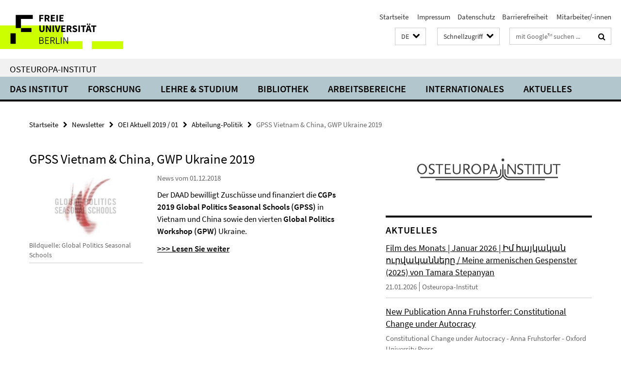

--- FILE ---
content_type: text/html; charset=utf-8
request_url: https://www.oei.fu-berlin.de/schnellzugriff/index.html?comp=direct_access&irq=1
body_size: 1280
content:
<!-- BEGIN Fragment default/26011920/direct-access-panel/25213066/1679410823/?213139:86400 -->
<div class="row"><div class="col-m-6 col-l-3"><div class="services-quick-access-caption">Das Institut</div><a href="https://www.oei.fu-berlin.de/institut/gremien/index.html" title="Leitung und Gremien">Leitung und Gremien</a><a href="https://www.oei.fu-berlin.de/institut/MitarbeiterInnen/index.html" title="Mitarbeiter:innen">Mitarbeiter:innen</a><a href="https://www.oei.fu-berlin.de/institut/Emeriti/index.html" title="Emeriti/Emeritae">Emeriti/Emeritae</a><a href="https://www.oei.fu-berlin.de/institut/frauenbeauftragte/index.html" title="Frauenbeauftragte">Frauenbeauftragte</a><a href="https://www.oei.fu-berlin.de/institut/fsi/index.html" title="Fachschaftsinitiative">Fachschaftsinitiative</a><a href="https://www.oei.fu-berlin.de/institut/Alumni-Verein/index.html" title="Alumni-Verein">Alumni-Verein</a><a href="https://www.oei.fu-berlin.de/institut/Geschichte-des-OEI/index.html" title="Geschichte">Geschichte</a><a href="https://www.oei.fu-berlin.de/institut/oei-newsletter.html" title="Newsletter">Newsletter</a><a href="https://www.oei.fu-berlin.de/institut/mediothek/index.html" title="Mediothek des Osteuropa-Instituts">Mediothek des Osteuropa-Instituts</a></div><div class="col-m-6 col-l-3"><div class="services-quick-access-caption">Forschung</div><a href="https://www.oei.fu-berlin.de/Forschung/Forschungskolloquien/index.html" title="Forschungskolloquien">Forschungskolloquien</a><a href="https://www.oei.fu-berlin.de/Forschung/Konferenzen/index.html" title="Konferenzen">Konferenzen</a></div><div class="clearfix visible-m"></div><div class="col-m-6 col-l-3"><div class="services-quick-access-caption">Lehre und Studium</div><a href="https://www.oei.fu-berlin.de/studiumlehre/M_A_-Osteuropastudien/index.html" title="M.A. Osteuropastudien">M.A. Osteuropastudien</a><a href="https://www.oei.fu-berlin.de/studiumlehre/praktikum-oei-praktikumsboerse/index.html" title="Praktikumsbörse">Praktikumsbörse</a><a href="https://www.oei.fu-berlin.de/studiumlehre/Digitaler-Verhaltenskodex-des-OEI/index.html" title="Digitaler Verhaltenskodex">Digitaler Verhaltenskodex</a><a href="https://www.oei.fu-berlin.de/studiumlehre/Exkursionen-des-OEI/index.html" title="Exkursionen des OEI">Exkursionen des OEI</a></div><div class="col-m-6 col-l-3"><div class="services-quick-access-caption">Bibliothek</div><a href="https://www.polsoz.fu-berlin.de/bibliothek/mitarbeiter/index.html" title="Kontakt">Kontakt</a><a href="https://www.oei.fu-berlin.de/Bibliothek/Informationen-Osteuropa-Bestaende.html" title="Osteuropa-Bestände">Osteuropa-Bestände</a><a href="https://www.polsoz.fu-berlin.de/bibliothek/service/index.html" title="Von A-C">Von A-C</a><a href="https://www.polsoz.fu-berlin.de/bibliothek/service/kopieren_und_drucken.html" title="Kopieren, Scannen, Drucken">Kopieren, Scannen, Drucken</a><a href="https://www.polsoz.fu-berlin.de/bibliothek/service/gruppenarbeitsplaetze.html" title="Arbeitsplätze">Arbeitsplätze</a></div></div><div class="row"><div class="col-m-6 col-l-3"><div class="services-quick-access-caption">Arbeitsbereiche</div><a href="https://www.oei.fu-berlin.de/geschichte/index.html" title="Geschichte">Geschichte</a><a href="https://www.oei.fu-berlin.de/kultur/index.html" title="Kultur">Kultur</a><a href="https://www.oei.fu-berlin.de/politik/index.html" title="Politik">Politik</a><a href="https://www.oei.fu-berlin.de/soziologie/index.html" title="Soziologie">Soziologie</a><a href="https://www.oei.fu-berlin.de/wirtschaft/index.html" title="Volkswirtschaft">Volkswirtschaft</a></div><div class="col-m-6 col-l-3"><div class="services-quick-access-caption">Internationales</div><a href="https://www.oei.fu-berlin.de/internationales/erasmus1/index.html" title="Erasmus+">Erasmus+</a><a href="https://www.oei.fu-berlin.de/internationales/Direktaustausch/index.html" title="Direktaustausch">Direktaustausch</a><a href="https://www.oei.fu-berlin.de/internationales/stipendien/index.html" title="Stipendien">Stipendien</a><a href="https://www.oei.fu-berlin.de/internationales/auslands-bafoeg/index.html" title="Auslands-Bafög">Auslands-Bafög</a><a href="https://www.oei.fu-berlin.de/internationales/guest-researcher/index.html" title="Aufenthalt als Gastforscher:in am OEI">Aufenthalt als Gastforscher:in am OEI</a></div><div class="clearfix visible-m"></div></div><!-- END Fragment default/26011920/direct-access-panel/25213066/1679410823/?213139:86400 -->


--- FILE ---
content_type: text/html; charset=utf-8
request_url: https://www.oei.fu-berlin.de/index.html?comp=navbar&irq=1&pm=0
body_size: 3744
content:
<!-- BEGIN Fragment default/26011920/navbar-wrapper/25157313/1752157812/?102557:1800 -->
<!-- BEGIN Fragment default/26011920/navbar/ff512cf78ce0c92e4895a2a284683c98e7a9c1cd/?095558:86400 -->
<nav class="main-nav-container no-print nocontent" style="display: none;"><div class="container main-nav-container-inner"><div class="main-nav-scroll-buttons" style="display:none"><div id="main-nav-btn-scroll-left" role="button"><div class="fa fa-angle-left"></div></div><div id="main-nav-btn-scroll-right" role="button"><div class="fa fa-angle-right"></div></div></div><div class="main-nav-toggle"><span class="main-nav-toggle-text">Menü</span><span class="main-nav-toggle-icon"><span class="line"></span><span class="line"></span><span class="line"></span></span></div><ul class="main-nav level-1" id="fub-main-nav"><li class="main-nav-item level-1 has-children" data-index="0" data-menu-item-path="/institut" data-menu-shortened="0" id="main-nav-item-institut"><a class="main-nav-item-link level-1" href="/institut/index.html">Das Institut</a><div class="icon-has-children"><div class="fa fa-angle-right"></div><div class="fa fa-angle-down"></div><div class="fa fa-angle-up"></div></div><div class="container main-nav-parent level-2" style="display:none"><a class="main-nav-item-link level-1" href="/institut/index.html"><span>Zur Übersichtsseite Das Institut</span></a></div><ul class="main-nav level-2"><li class="main-nav-item level-2 " data-menu-item-path="/institut/gremien"><a class="main-nav-item-link level-2" href="/institut/gremien/index.html">Leitung und Gremien</a></li><li class="main-nav-item level-2 " data-menu-item-path="/institut/MitarbeiterInnen"><a class="main-nav-item-link level-2" href="/institut/MitarbeiterInnen/index.html">Mitarbeiter:innen</a></li><li class="main-nav-item level-2 " data-menu-item-path="/institut/Emeriti"><a class="main-nav-item-link level-2" href="/institut/Emeriti/index.html">Emeriti/Emeritae</a></li><li class="main-nav-item level-2 " data-menu-item-path="/institut/frauenbeauftragte"><a class="main-nav-item-link level-2" href="/institut/frauenbeauftragte/index.html">Frauenbeauftragte</a></li><li class="main-nav-item level-2 " data-menu-item-path="/institut/fsi"><a class="main-nav-item-link level-2" href="/institut/fsi/index.html">Fachschaftsinitiative</a></li><li class="main-nav-item level-2 " data-menu-item-path="/institut/Alumni-Verein"><a class="main-nav-item-link level-2" href="/institut/Alumni-Verein/index.html">Alumni-Verein</a></li><li class="main-nav-item level-2 " data-menu-item-path="/institut/Geschichte-des-OEI"><a class="main-nav-item-link level-2" href="/institut/Geschichte-des-OEI/index.html">Geschichte</a></li><li class="main-nav-item level-2 " data-menu-item-path="/institut/oei-newsletter"><a class="main-nav-item-link level-2" href="/institut/oei-newsletter.html">Newsletter</a></li><li class="main-nav-item level-2 " data-menu-item-path="/institut/Arbeitsschutz"><a class="main-nav-item-link level-2" href="/institut/Arbeitsschutz/index.html">Arbeitsschutz</a></li><li class="main-nav-item level-2 " data-menu-item-path="/institut/Code-of-Conduct-der-FU-Berlin"><a class="main-nav-item-link level-2" href="/institut/Code-of-Conduct-der-FU-Berlin/index.html">Code of Conduct der Freien Universität Berlin</a></li><li class="main-nav-item level-2 has-children" data-menu-item-path="/institut/mediothek"><a class="main-nav-item-link level-2" href="/institut/mediothek/index.html">Mediothek des Osteuropa-Instituts</a><div class="icon-has-children"><div class="fa fa-angle-right"></div><div class="fa fa-angle-down"></div><div class="fa fa-angle-up"></div></div><ul class="main-nav level-3"><li class="main-nav-item level-3 " data-menu-item-path="/institut/mediothek/streams-filme"><a class="main-nav-item-link level-3" href="/institut/mediothek/streams-filme/index.html">Stream</a></li><li class="main-nav-item level-3 " data-menu-item-path="/institut/mediothek/film-des-monats"><a class="main-nav-item-link level-3" href="/institut/mediothek/film-des-monats/index.html">Film des Monats</a></li><li class="main-nav-item level-3 has-children" data-menu-item-path="/institut/mediothek/Medienprojekte"><a class="main-nav-item-link level-3" href="/institut/mediothek/Medienprojekte/index.html">Medienprojekte</a><div class="icon-has-children"><div class="fa fa-angle-right"></div><div class="fa fa-angle-down"></div><div class="fa fa-angle-up"></div></div><ul class="main-nav level-4"><li class="main-nav-item level-4 " data-menu-item-path="/institut/mediothek/Medienprojekte/Fakt-und-Affekt"><a class="main-nav-item-link level-4" href="/institut/mediothek/Medienprojekte/Fakt-und-Affekt/index.html">Fakt und Affekt</a></li><li class="main-nav-item level-4 " data-menu-item-path="/institut/mediothek/Medienprojekte/Medienprojekt_-EcoEast"><a class="main-nav-item-link level-4" href="/institut/mediothek/Medienprojekte/Medienprojekt_-EcoEast/index.html">Filmreihe &quot;EcoEast&quot; auf dem Filmfestival Cottbus 2022</a></li><li class="main-nav-item level-4 " data-menu-item-path="/institut/mediothek/Medienprojekte/UFFB-Kooperation"><a class="main-nav-item-link level-4" href="/institut/mediothek/Medienprojekte/UFFB-Kooperation/index.html">Georgische Filmreihe auf dem UFFB</a></li><li class="main-nav-item level-4 " data-menu-item-path="/institut/mediothek/Medienprojekte/Novinki"><a class="main-nav-item-link level-4" href="/institut/mediothek/Medienprojekte/Novinki/index.html">Novinki: Onlineplattform zur aktuellen Szene in den ost- und mitteluropäischen Literaturen, Film, Theater und Bildenden Künsten</a></li><li class="main-nav-item level-4 " data-menu-item-path="/institut/mediothek/Medienprojekte/Read-Ost"><a class="main-nav-item-link level-4" href="/institut/mediothek/Medienprojekte/Read-Ost/index.html">Read Ost: Offene Plattform zum literatur- und filmkritischen Schreiben</a></li><li class="main-nav-item level-4 " data-menu-item-path="/institut/mediothek/Medienprojekte/Zeugnisse-des-Krieges"><a class="main-nav-item-link level-4" href="/institut/mediothek/Medienprojekte/Zeugnisse-des-Krieges/index.html">Zeugnisse des Krieges</a></li></ul></li><li class="main-nav-item level-3 has-children" data-menu-item-path="/institut/mediothek/Jubilaeum-70"><a class="main-nav-item-link level-3" href="/institut/mediothek/Jubilaeum-70/index.html">70 Jahre OEI</a><div class="icon-has-children"><div class="fa fa-angle-right"></div><div class="fa fa-angle-down"></div><div class="fa fa-angle-up"></div></div><ul class="main-nav level-4"><li class="main-nav-item level-4 " data-menu-item-path="/institut/mediothek/Jubilaeum-70/Chronik-3-Artikel"><a class="main-nav-item-link level-4" href="/institut/mediothek/Jubilaeum-70/Chronik-3-Artikel/index.html">70 Jahre OEI. Eine Chronik in Bildern</a></li><li class="main-nav-item level-4 " data-menu-item-path="/institut/mediothek/Jubilaeum-70/Veranstaltungskalender-1"><a class="main-nav-item-link level-4" href="/institut/mediothek/Jubilaeum-70/Veranstaltungskalender-1/index.html">Veranstaltungskalender</a></li></ul></li><li class="main-nav-item level-3 has-children" data-menu-item-path="/institut/mediothek/Vorlesungen"><a class="main-nav-item-link level-3" href="/institut/mediothek/Vorlesungen/index.html">Vorlesungen</a><div class="icon-has-children"><div class="fa fa-angle-right"></div><div class="fa fa-angle-down"></div><div class="fa fa-angle-up"></div></div><ul class="main-nav level-4"><li class="main-nav-item level-4 " data-menu-item-path="/institut/mediothek/Vorlesungen/Grundlagenvorlesung-WS-23_24"><a class="main-nav-item-link level-4" href="/institut/mediothek/Vorlesungen/Grundlagenvorlesung-WS-23_24/index.html">Grundlagenvorlesung WS 23/24 &quot;Energy Empires. Verflechtungen, Ressourcen und Konflikte in Osteuropa&quot;</a></li><li class="main-nav-item level-4 " data-menu-item-path="/institut/mediothek/Vorlesungen/Grundlagenvorlesung-25_26"><a class="main-nav-item-link level-4" href="/institut/mediothek/Vorlesungen/Grundlagenvorlesung-25_26/index.html">Grundlagenvorlesung WS 25/26 - &quot;Mobility and Order: Models, Actors and Contestations in Eurasia&quot;</a></li><li class="main-nav-item level-4 " data-menu-item-path="/institut/mediothek/Vorlesungen/Grundlagenvorlesung-24_25"><a class="main-nav-item-link level-4" href="/institut/mediothek/Vorlesungen/Grundlagenvorlesung-24_25/index.html">Grundlagenvorlesung WS 24/25 - &quot;Osteuropa Postkolonial/Dekolonial?&quot;</a></li></ul></li><li class="main-nav-item level-3 has-children" data-menu-item-path="/institut/mediothek/Informationen"><a class="main-nav-item-link level-3" href="/institut/mediothek/Informationen/index.html">Informationen</a><div class="icon-has-children"><div class="fa fa-angle-right"></div><div class="fa fa-angle-down"></div><div class="fa fa-angle-up"></div></div><ul class="main-nav level-4"><li class="main-nav-item level-4 " data-menu-item-path="/institut/mediothek/Informationen/Kontakt"><a class="main-nav-item-link level-4" href="/institut/mediothek/Informationen/Kontakt/index.html">Kontakt</a></li><li class="main-nav-item level-4 " data-menu-item-path="/institut/mediothek/Informationen/Onlineplattformen"><a class="main-nav-item-link level-4" href="/institut/mediothek/Informationen/Onlineplattformen/index.html">Onlineplattformen</a></li></ul></li></ul></li></ul></li><li class="main-nav-item level-1 has-children" data-index="1" data-menu-item-path="/Forschung" data-menu-shortened="0" id="main-nav-item-Forschung"><a class="main-nav-item-link level-1" href="/Forschung/index.html">Forschung</a><div class="icon-has-children"><div class="fa fa-angle-right"></div><div class="fa fa-angle-down"></div><div class="fa fa-angle-up"></div></div><div class="container main-nav-parent level-2" style="display:none"><a class="main-nav-item-link level-1" href="/Forschung/index.html"><span>Zur Übersichtsseite Forschung</span></a></div><ul class="main-nav level-2"><li class="main-nav-item level-2 has-children" data-menu-item-path="/Forschung/loops"><a class="main-nav-item-link level-2" href="/Forschung/loops/index.html">Research Group LOOPS</a><div class="icon-has-children"><div class="fa fa-angle-right"></div><div class="fa fa-angle-down"></div><div class="fa fa-angle-up"></div></div><ul class="main-nav level-3"><li class="main-nav-item level-3 " data-menu-item-path="/Forschung/loops/Workshops_-Talks_-and-Conferences"><a class="main-nav-item-link level-3" href="/Forschung/loops/Workshops_-Talks_-and-Conferences/index.html">CONFERENCES AND WORKSHOPS</a></li><li class="main-nav-item level-3 " data-menu-item-path="/Forschung/loops/Team"><a class="main-nav-item-link level-3" href="/Forschung/loops/Team/index.html">MEET THE LOOPS TEAM</a></li><li class="main-nav-item level-3 " data-menu-item-path="/Forschung/loops/news"><a class="main-nav-item-link level-3" href="/Forschung/loops/news/index.html">NEWS</a></li><li class="main-nav-item level-3 " data-menu-item-path="/Forschung/loops/Publications"><a class="main-nav-item-link level-3" href="/Forschung/loops/Publications/index.html">PUBLICATIONS</a></li><li class="main-nav-item level-3 " data-menu-item-path="/Forschung/loops/Research"><a class="main-nav-item-link level-3" href="/Forschung/loops/Research/index.html">RESEARCH</a></li></ul></li><li class="main-nav-item level-2 " data-menu-item-path="/Forschung/Forschungsprojekte"><a class="main-nav-item-link level-2" href="/Forschung/Forschungsprojekte/index.html">Aktuelle Forschungsprojekte des Instituts</a></li><li class="main-nav-item level-2 " data-menu-item-path="/Forschung/KIU-CompetenceNetwork"><a class="main-nav-item-link level-2" href="/Forschung/KIU-CompetenceNetwork/index.html">Competence Network Interdisciplinary Ukrainian Studies</a></li><li class="main-nav-item level-2 " data-menu-item-path="/Forschung/Forschungskolloquien"><a class="main-nav-item-link level-2" href="/Forschung/Forschungskolloquien/index.html">Forschungskolloquien</a></li><li class="main-nav-item level-2 " data-menu-item-path="/Forschung/Konferenzen"><a class="main-nav-item-link level-2" href="/Forschung/Konferenzen/index.html">Konferenzen</a></li></ul></li><li class="main-nav-item level-1 has-children" data-index="2" data-menu-item-path="/studiumlehre" data-menu-shortened="0" id="main-nav-item-studiumlehre"><a class="main-nav-item-link level-1" href="/studiumlehre/index.html">Lehre &amp; Studium</a><div class="icon-has-children"><div class="fa fa-angle-right"></div><div class="fa fa-angle-down"></div><div class="fa fa-angle-up"></div></div><div class="container main-nav-parent level-2" style="display:none"><a class="main-nav-item-link level-1" href="/studiumlehre/index.html"><span>Zur Übersichtsseite Lehre &amp; Studium</span></a></div><ul class="main-nav level-2"><li class="main-nav-item level-2 has-children" data-menu-item-path="/studiumlehre/BA-Ost--und-Mitteleuropastudien"><a class="main-nav-item-link level-2" href="/studiumlehre/BA-Ost--und-Mitteleuropastudien/index.html">B.A. Ost- und Mitteleuropastudien</a><div class="icon-has-children"><div class="fa fa-angle-right"></div><div class="fa fa-angle-down"></div><div class="fa fa-angle-up"></div></div><ul class="main-nav level-3"><li class="main-nav-item level-3 has-children" data-menu-item-path="/studiumlehre/BA-Ost--und-Mitteleuropastudien/Informationen-fuer-Studieninteressierte"><a class="main-nav-item-link level-3" href="/studiumlehre/BA-Ost--und-Mitteleuropastudien/Informationen-fuer-Studieninteressierte/index.html">Informationen für Studieninteressierte</a><div class="icon-has-children"><div class="fa fa-angle-right"></div><div class="fa fa-angle-down"></div><div class="fa fa-angle-up"></div></div><ul class="main-nav level-4"><li class="main-nav-item level-4 " data-menu-item-path="/studiumlehre/BA-Ost--und-Mitteleuropastudien/Informationen-fuer-Studieninteressierte/Bewerbung"><a class="main-nav-item-link level-4" href="/studiumlehre/BA-Ost--und-Mitteleuropastudien/Informationen-fuer-Studieninteressierte/Bewerbung/index.html">Informationen für Studienbewerber:innen</a></li></ul></li></ul></li><li class="main-nav-item level-2 has-children" data-menu-item-path="/studiumlehre/M_A_-Osteuropastudien"><a class="main-nav-item-link level-2" href="/studiumlehre/M_A_-Osteuropastudien/index.html">M.A. Osteuropastudien</a><div class="icon-has-children"><div class="fa fa-angle-right"></div><div class="fa fa-angle-down"></div><div class="fa fa-angle-up"></div></div><ul class="main-nav level-3"><li class="main-nav-item level-3 has-children" data-menu-item-path="/studiumlehre/M_A_-Osteuropastudien/Informationen-fuer-Studierende"><a class="main-nav-item-link level-3" href="/studiumlehre/M_A_-Osteuropastudien/Informationen-fuer-Studierende/index.html">Informationen für Studierende</a><div class="icon-has-children"><div class="fa fa-angle-right"></div><div class="fa fa-angle-down"></div><div class="fa fa-angle-up"></div></div><ul class="main-nav level-4"><li class="main-nav-item level-4 " data-menu-item-path="/studiumlehre/M_A_-Osteuropastudien/Informationen-fuer-Studierende/Informationen_fuer_Erstsemester"><a class="main-nav-item-link level-4" href="/studiumlehre/M_A_-Osteuropastudien/Informationen-fuer-Studierende/Informationen_fuer_Erstsemester/index.html">Informationen für Erstsemester</a></li><li class="main-nav-item level-4 " data-menu-item-path="/studiumlehre/M_A_-Osteuropastudien/Informationen-fuer-Studierende/Studien_und_Pruefungsordnung"><a class="main-nav-item-link level-4" href="/studiumlehre/M_A_-Osteuropastudien/Informationen-fuer-Studierende/Studien_und_Pruefungsordnung/index.html">Studien- und Prüfungsordnung</a></li><li class="main-nav-item level-4 " data-menu-item-path="/studiumlehre/M_A_-Osteuropastudien/Informationen-fuer-Studierende/Vorlesungsverzeichnis"><a class="main-nav-item-link level-4" href="/studiumlehre/M_A_-Osteuropastudien/Informationen-fuer-Studierende/Vorlesungsverzeichnis/index.html">Vorlesungsverzeichnis</a></li><li class="main-nav-item level-4 " data-menu-item-path="/studiumlehre/M_A_-Osteuropastudien/Informationen-fuer-Studierende/Studienverlauf"><a class="main-nav-item-link level-4" href="/studiumlehre/M_A_-Osteuropastudien/Informationen-fuer-Studierende/Studienverlauf/index.html">Studienverlauf</a></li><li class="main-nav-item level-4 " data-menu-item-path="/studiumlehre/M_A_-Osteuropastudien/Informationen-fuer-Studierende/Beratung-und-Unterstuetzung"><a class="main-nav-item-link level-4" href="/studiumlehre/M_A_-Osteuropastudien/Informationen-fuer-Studierende/Beratung-und-Unterstuetzung/index.html">Beratung und Unterstützung</a></li><li class="main-nav-item level-4 " data-menu-item-path="/studiumlehre/M_A_-Osteuropastudien/Informationen-fuer-Studierende/Anerkennungen"><a class="main-nav-item-link level-4" href="/studiumlehre/M_A_-Osteuropastudien/Informationen-fuer-Studierende/Anerkennungen/index.html">Anerkennungen</a></li><li class="main-nav-item level-4 " data-menu-item-path="/studiumlehre/M_A_-Osteuropastudien/Informationen-fuer-Studierende/Spracherwerb"><a class="main-nav-item-link level-4" href="/studiumlehre/M_A_-Osteuropastudien/Informationen-fuer-Studierende/Spracherwerb/index.html">Spracherwerb</a></li><li class="main-nav-item level-4 " data-menu-item-path="/studiumlehre/M_A_-Osteuropastudien/Informationen-fuer-Studierende/Masterarbeit"><a class="main-nav-item-link level-4" href="/studiumlehre/M_A_-Osteuropastudien/Informationen-fuer-Studierende/Masterarbeit/index.html">Masterarbeit</a></li><li class="main-nav-item level-4 " data-menu-item-path="/studiumlehre/M_A_-Osteuropastudien/Informationen-fuer-Studierende/Ansprechpartner_innen"><a class="main-nav-item-link level-4" href="/studiumlehre/M_A_-Osteuropastudien/Informationen-fuer-Studierende/Ansprechpartner_innen/index.html">Ansprechpartner:innen</a></li><li class="main-nav-item level-4 " data-menu-item-path="/studiumlehre/M_A_-Osteuropastudien/Informationen-fuer-Studierende/Studienabschluss"><a class="main-nav-item-link level-4" href="/studiumlehre/M_A_-Osteuropastudien/Informationen-fuer-Studierende/Studienabschluss/index.html">Studienabschluss</a></li><li class="main-nav-item level-4 " data-menu-item-path="/studiumlehre/M_A_-Osteuropastudien/Informationen-fuer-Studierende/Promotion"><a class="main-nav-item-link level-4" href="/studiumlehre/M_A_-Osteuropastudien/Informationen-fuer-Studierende/Promotion/index.html">Promotion</a></li></ul></li><li class="main-nav-item level-3 has-children" data-menu-item-path="/studiumlehre/M_A_-Osteuropastudien/Informationen-fuer-Studieninteressierte"><a class="main-nav-item-link level-3" href="/studiumlehre/M_A_-Osteuropastudien/Informationen-fuer-Studieninteressierte/index.html">Informationen für Studieninteressierte</a><div class="icon-has-children"><div class="fa fa-angle-right"></div><div class="fa fa-angle-down"></div><div class="fa fa-angle-up"></div></div><ul class="main-nav level-4"><li class="main-nav-item level-4 " data-menu-item-path="/studiumlehre/M_A_-Osteuropastudien/Informationen-fuer-Studieninteressierte/Bewerbung"><a class="main-nav-item-link level-4" href="/studiumlehre/M_A_-Osteuropastudien/Informationen-fuer-Studieninteressierte/Bewerbung/index.html">Informationen für Studienbewerber:innen</a></li><li class="main-nav-item level-4 " data-menu-item-path="/studiumlehre/M_A_-Osteuropastudien/Informationen-fuer-Studieninteressierte/OSA---Studienfachwahl-Assistent"><a class="main-nav-item-link level-4" href="/studiumlehre/M_A_-Osteuropastudien/Informationen-fuer-Studieninteressierte/OSA---Studienfachwahl-Assistent/index.html">OSA - Studienfachwahl-Assistent</a></li></ul></li><li class="main-nav-item level-3 has-children" data-menu-item-path="/studiumlehre/M_A_-Osteuropastudien/Projektseminar"><a class="main-nav-item-link level-3" href="/studiumlehre/M_A_-Osteuropastudien/Projektseminar/index.html">Projektseminar</a><div class="icon-has-children"><div class="fa fa-angle-right"></div><div class="fa fa-angle-down"></div><div class="fa fa-angle-up"></div></div><ul class="main-nav level-4"><li class="main-nav-item level-4 " data-menu-item-path="/studiumlehre/M_A_-Osteuropastudien/Projektseminar/Berichte"><a class="main-nav-item-link level-4" href="/studiumlehre/M_A_-Osteuropastudien/Projektseminar/Berichte/index.html">Abgeschlossene Projekteberichte</a></li></ul></li></ul></li><li class="main-nav-item level-2 has-children" data-menu-item-path="/studiumlehre/M_Sc_-Economic-Systems"><a class="main-nav-item-link level-2" href="/studiumlehre/M_Sc_-Economic-Systems/index.html">M.Sc. Economic Systems</a><div class="icon-has-children"><div class="fa fa-angle-right"></div><div class="fa fa-angle-down"></div><div class="fa fa-angle-up"></div></div><ul class="main-nav level-3"><li class="main-nav-item level-3 has-children" data-menu-item-path="/studiumlehre/M_Sc_-Economic-Systems/Informationen-fuer-Studierende"><a class="main-nav-item-link level-3" href="/studiumlehre/M_Sc_-Economic-Systems/Informationen-fuer-Studierende/index.html">Informationen für Studierende</a><div class="icon-has-children"><div class="fa fa-angle-right"></div><div class="fa fa-angle-down"></div><div class="fa fa-angle-up"></div></div><ul class="main-nav level-4"><li class="main-nav-item level-4 " data-menu-item-path="/studiumlehre/M_Sc_-Economic-Systems/Informationen-fuer-Studierende/Studien_und_Pruefungsordnung"><a class="main-nav-item-link level-4" href="/studiumlehre/M_Sc_-Economic-Systems/Informationen-fuer-Studierende/Studien_und_Pruefungsordnung/index.html">Studien- und Prüfungsordnung</a></li><li class="main-nav-item level-4 " data-menu-item-path="/studiumlehre/M_Sc_-Economic-Systems/Informationen-fuer-Studierende/Studienverlauf"><a class="main-nav-item-link level-4" href="/studiumlehre/M_Sc_-Economic-Systems/Informationen-fuer-Studierende/Studienverlauf/index.html">Studienverlauf</a></li><li class="main-nav-item level-4 " data-menu-item-path="/studiumlehre/M_Sc_-Economic-Systems/Informationen-fuer-Studierende/Anerkennungen"><a class="main-nav-item-link level-4" href="/studiumlehre/M_Sc_-Economic-Systems/Informationen-fuer-Studierende/Anerkennungen/index.html">Anerkennungen</a></li><li class="main-nav-item level-4 " data-menu-item-path="/studiumlehre/M_Sc_-Economic-Systems/Informationen-fuer-Studierende/Masterarbeit"><a class="main-nav-item-link level-4" href="/studiumlehre/M_Sc_-Economic-Systems/Informationen-fuer-Studierende/Masterarbeit/index.html">Masterarbeit</a></li><li class="main-nav-item level-4 " data-menu-item-path="/studiumlehre/M_Sc_-Economic-Systems/Informationen-fuer-Studierende/Ansprechpartner_innen"><a class="main-nav-item-link level-4" href="/studiumlehre/M_Sc_-Economic-Systems/Informationen-fuer-Studierende/Ansprechpartner_innen/index.html">Ansprechpartner:innen</a></li><li class="main-nav-item level-4 " data-menu-item-path="/studiumlehre/M_Sc_-Economic-Systems/Informationen-fuer-Studierende/Studienabschluss"><a class="main-nav-item-link level-4" href="/studiumlehre/M_Sc_-Economic-Systems/Informationen-fuer-Studierende/Studienabschluss/index.html">Studienabschluss</a></li><li class="main-nav-item level-4 " data-menu-item-path="/studiumlehre/M_Sc_-Economic-Systems/Informationen-fuer-Studierende/Promotion"><a class="main-nav-item-link level-4" href="/studiumlehre/M_Sc_-Economic-Systems/Informationen-fuer-Studierende/Promotion/index.html">Promotion</a></li></ul></li><li class="main-nav-item level-3 has-children" data-menu-item-path="/studiumlehre/M_Sc_-Economic-Systems/Informationen-fuer-Studieninteressierte"><a class="main-nav-item-link level-3" href="/studiumlehre/M_Sc_-Economic-Systems/Informationen-fuer-Studieninteressierte/index.html">Informationen für Studieninteressierte</a><div class="icon-has-children"><div class="fa fa-angle-right"></div><div class="fa fa-angle-down"></div><div class="fa fa-angle-up"></div></div><ul class="main-nav level-4"><li class="main-nav-item level-4 " data-menu-item-path="/studiumlehre/M_Sc_-Economic-Systems/Informationen-fuer-Studieninteressierte/Bewerbung"><a class="main-nav-item-link level-4" href="/studiumlehre/M_Sc_-Economic-Systems/Informationen-fuer-Studieninteressierte/Bewerbung/index.html">Informationen für Studienbewerber:innen</a></li></ul></li></ul></li><li class="main-nav-item level-2 " data-menu-item-path="/studiumlehre/Mailingliste-_OEI-Studierende_"><a class="main-nav-item-link level-2" href="/studiumlehre/Mailingliste-_OEI-Studierende_/index.html">Mailingliste für OEI-Studierende</a></li><li class="main-nav-item level-2 " data-menu-item-path="/studiumlehre/oberlaender"><a class="main-nav-item-link level-2" href="/studiumlehre/oberlaender/index.html">Studiengangskoordination</a></li><li class="main-nav-item level-2 " data-menu-item-path="/studiumlehre/praktikum-oei-praktikumsboerse"><a class="main-nav-item-link level-2" href="/studiumlehre/praktikum-oei-praktikumsboerse/index.html">Praktikumsbörse</a></li><li class="main-nav-item level-2 " data-menu-item-path="/studiumlehre/Digitaler-Verhaltenskodex-des-OEI"><a class="main-nav-item-link level-2" href="/studiumlehre/Digitaler-Verhaltenskodex-des-OEI/index.html">Digitaler Verhaltenskodex des OEI</a></li><li class="main-nav-item level-2 " data-menu-item-path="/studiumlehre/Exkursionen-des-OEI"><a class="main-nav-item-link level-2" href="/studiumlehre/Exkursionen-des-OEI/index.html">Exkursionen und Sommerschulen</a></li><li class="main-nav-item level-2 " data-menu-item-path="/studiumlehre/Support_point_-Psychosoziale-Unterstuetzung-vor-Ort"><a class="main-nav-item-link level-2" href="/studiumlehre/Support_point_-Psychosoziale-Unterstuetzung-vor-Ort/index.html">Psychosoziale Unterstützung vor Ort</a></li></ul></li><li class="main-nav-item level-1" data-index="3" data-menu-item-path="/Bibliothek" data-menu-shortened="0" id="main-nav-item-Bibliothek"><a class="main-nav-item-link level-1" href="/Bibliothek/index.html">Bibliothek</a></li><li class="main-nav-item level-1 has-children" data-index="4" data-menu-item-path="/arbeitsbereiche" data-menu-shortened="0" id="main-nav-item-arbeitsbereiche"><a class="main-nav-item-link level-1" href="/arbeitsbereiche/index.html">Arbeitsbereiche</a><div class="icon-has-children"><div class="fa fa-angle-right"></div><div class="fa fa-angle-down"></div><div class="fa fa-angle-up"></div></div><div class="container main-nav-parent level-2" style="display:none"><a class="main-nav-item-link level-1" href="/arbeitsbereiche/index.html"><span>Zur Übersichtsseite Arbeitsbereiche</span></a></div><ul class="main-nav level-2"><li class="main-nav-item level-2 " data-menu-item-path="/arbeitsbereiche/geschichte"><a class="main-nav-item-link level-2" href="/arbeitsbereiche/geschichte/index.html">Geschichte</a></li><li class="main-nav-item level-2 " data-menu-item-path="/arbeitsbereiche/kultur"><a class="main-nav-item-link level-2" href="/arbeitsbereiche/kultur/index.html">Kultur</a></li><li class="main-nav-item level-2 " data-menu-item-path="/arbeitsbereiche/politik"><a class="main-nav-item-link level-2" href="/arbeitsbereiche/politik/index.html">Politik</a></li><li class="main-nav-item level-2 " data-menu-item-path="/arbeitsbereiche/soziologie"><a class="main-nav-item-link level-2" href="/arbeitsbereiche/soziologie/index.html">Soziologie</a></li><li class="main-nav-item level-2 " data-menu-item-path="/arbeitsbereiche/wirtschaft"><a class="main-nav-item-link level-2" href="/arbeitsbereiche/wirtschaft/index.html">Volkswirtschaft</a></li></ul></li><li class="main-nav-item level-1 has-children" data-index="5" data-menu-item-path="/internationales" data-menu-shortened="0" id="main-nav-item-internationales"><a class="main-nav-item-link level-1" href="/internationales/index.html">Internationales</a><div class="icon-has-children"><div class="fa fa-angle-right"></div><div class="fa fa-angle-down"></div><div class="fa fa-angle-up"></div></div><div class="container main-nav-parent level-2" style="display:none"><a class="main-nav-item-link level-1" href="/internationales/index.html"><span>Zur Übersichtsseite Internationales</span></a></div><ul class="main-nav level-2"><li class="main-nav-item level-2 " data-menu-item-path="/internationales/erasmus1"><a class="main-nav-item-link level-2" href="/internationales/erasmus1/index.html">Erasmus+</a></li><li class="main-nav-item level-2 " data-menu-item-path="/internationales/Direktaustausch"><a class="main-nav-item-link level-2" href="/internationales/Direktaustausch/index.html">Direktaustausch und Go East-Hochschulstipendium</a></li><li class="main-nav-item level-2 " data-menu-item-path="/internationales/stipendien"><a class="main-nav-item-link level-2" href="/internationales/stipendien/index.html">Externe Stipendien</a></li><li class="main-nav-item level-2 " data-menu-item-path="/internationales/auslands-bafoeg"><a class="main-nav-item-link level-2" href="/internationales/auslands-bafoeg/index.html">Auslands-BaföG</a></li><li class="main-nav-item level-2 " data-menu-item-path="/internationales/guest-researcher"><a class="main-nav-item-link level-2" href="/internationales/guest-researcher/index.html">Aufenthalt als Gastforscher:in am OEI</a></li><li class="main-nav-item level-2 has-children" data-menu-item-path="/internationales/TSU"><a class="main-nav-item-link level-2" href="/internationales/TSU/index.html">TSU</a><div class="icon-has-children"><div class="fa fa-angle-right"></div><div class="fa fa-angle-down"></div><div class="fa fa-angle-up"></div></div><ul class="main-nav level-3"><li class="main-nav-item level-3 has-children" data-menu-item-path="/internationales/TSU/Bewerbung"><a class="main-nav-item-link level-3" href="/internationales/TSU/Bewerbung/index.html">Bewerbung</a><div class="icon-has-children"><div class="fa fa-angle-right"></div><div class="fa fa-angle-down"></div><div class="fa fa-angle-up"></div></div><ul class="main-nav level-4"><li class="main-nav-item level-4 " data-menu-item-path="/internationales/TSU/Bewerbung/PM-bewerbung"><a class="main-nav-item-link level-4" href="/internationales/TSU/Bewerbung/PM-bewerbung/index.html">Online-Bewerbung</a></li></ul></li><li class="main-nav-item level-3 " data-menu-item-path="/internationales/TSU/Studienprogramm"><a class="main-nav-item-link level-3" href="/internationales/TSU/Studienprogramm/index.html">Studienprogramm</a></li><li class="main-nav-item level-3 has-children" data-menu-item-path="/internationales/TSU/Team"><a class="main-nav-item-link level-3" href="/internationales/TSU/Team/index.html">Team</a><div class="icon-has-children"><div class="fa fa-angle-right"></div><div class="fa fa-angle-down"></div><div class="fa fa-angle-up"></div></div><ul class="main-nav level-4"><li class="main-nav-item level-4 " data-menu-item-path="/internationales/TSU/Team/Olaf-Mutrost"><a class="main-nav-item-link level-4" href="/internationales/TSU/Team/Olaf-Mutrost/index.html">Olaf Mutrost</a></li><li class="main-nav-item level-4 " data-menu-item-path="/internationales/TSU/Team/Georgi-Dzebouadze"><a class="main-nav-item-link level-4" href="/internationales/TSU/Team/Georgi-Dzebouadze/index.html">Georgi Dgebouadge</a></li></ul></li></ul></li><li class="main-nav-item level-2 has-children" data-menu-item-path="/internationales/UWED"><a class="main-nav-item-link level-2" href="/internationales/UWED/index.html">UWED</a><div class="icon-has-children"><div class="fa fa-angle-right"></div><div class="fa fa-angle-down"></div><div class="fa fa-angle-up"></div></div><ul class="main-nav level-3"><li class="main-nav-item level-3 " data-menu-item-path="/internationales/UWED/Team"><a class="main-nav-item-link level-3" href="/internationales/UWED/Team/index.html">Team</a></li></ul></li></ul></li><li class="main-nav-item level-1" data-index="6" data-menu-item-path="/news_sammelordner" data-menu-shortened="0" id="main-nav-item-news_sammelordner"><a class="main-nav-item-link level-1" href="/news_sammelordner/index.html">Aktuelles</a></li></ul></div><div class="main-nav-flyout-global"><div class="container"></div><button id="main-nav-btn-flyout-close" type="button"><div id="main-nav-btn-flyout-close-container"><i class="fa fa-angle-up"></i></div></button></div></nav><script type="text/javascript">$(document).ready(function () { Luise.Navigation.init(); });</script><!-- END Fragment default/26011920/navbar/ff512cf78ce0c92e4895a2a284683c98e7a9c1cd/?095558:86400 -->
<!-- END Fragment default/26011920/navbar-wrapper/25157313/1752157812/?102557:1800 -->


--- FILE ---
content_type: text/html; charset=utf-8
request_url: https://www.oei.fu-berlin.de/news_sammelordner/index.html?irq=1&page=1
body_size: 1201
content:
<!-- BEGIN Fragment default/26011920/news-box-wrapper/1/26047660/1746181775/?101946:113 -->
<!-- BEGIN Fragment default/26011920/news-box/1/f453ccfca696a34c7de67205012051553e59950b/?102440:3600 -->
<a href="/institut/ankuendigungen/2026_01_21_Film_des_Monats_Januar.html"><div class="box-news-list-v1-element"><p class="box-news-list-v1-title"><span>Film des Monats | Januar 2026 | Իմ հայկական ուրվականները / Meine armenischen Gespenster (2025) von Tamara Stepanyan</span></p><p class="box-news-list-v1-date">21.01.2026<span class="box-news-list-v1-category" title="Quelle: Osteuropa-Institut">Osteuropa-Institut</span></p></div></a><a href="/Forschung/loops/news/New-Publication1.html"><div class="box-news-list-v1-element"><p class="box-news-list-v1-title"><span>New Publication Anna Fruhstorfer: Constitutional Change under Autocracy</span></p><p class="box-news-list-v1-abstract">  Constitutional Change under Autocracy - Anna Fruhstorfer - Oxford University Press       </p><p class="box-news-list-v1-date">21.01.2026<span class="box-news-list-v1-category" title="Quelle: Osteuropa-Institut">Osteuropa-Institut</span></p></div></a><a href="/institut/ankuendigungen/2025_12_18_Film_des_Monats_Dezember.html"><div class="box-news-list-v1-element"><p class="box-news-list-v1-title"><span>Film des Monats | Dezember 2025 | &quot;Сабља/Sablja&quot; (2024) von Vladimir Tagić und Goran Stanković</span></p><p class="box-news-list-v1-date">15.12.2025<span class="box-news-list-v1-category" title="Quelle: Osteuropa-Institut">Osteuropa-Institut</span></p></div></a><div class="cms-box-prev-next-nav box-news-list-v1-nav"><a class="cms-box-prev-next-nav-overview box-news-list-v1-nav-overview" href="/news_sammelordner/index.html" rel="contents" role="button" title="Übersicht Aktuelles"><span class="icon-cds icon-cds-overview"></span></a><span class="cms-box-prev-next-nav-arrow-prev disabled box-news-list-v1-nav-arrow-prev" title="zurück blättern"><span class="icon-cds icon-cds-arrow-prev disabled"></span></span><span class="cms-box-prev-next-nav-pagination box-news-list-v1-pagination" title="Seite 1 von insgesamt 10 Seiten"> 1 / 10 </span><span class="cms-box-prev-next-nav-arrow-next box-news-list-v1-nav-arrow-next" data-ajax-url="/news_sammelordner/index.html?irq=1&amp;page=2" onclick="Luise.AjaxBoxNavigation.onClick(event, this)" rel="next" role="button" title="weiter blättern"><span class="icon-cds icon-cds-arrow-next"></span></span></div><!-- END Fragment default/26011920/news-box/1/f453ccfca696a34c7de67205012051553e59950b/?102440:3600 -->
<!-- END Fragment default/26011920/news-box-wrapper/1/26047660/1746181775/?101946:113 -->


--- FILE ---
content_type: text/html; charset=utf-8
request_url: https://www.oei.fu-berlin.de/kalendar/index.html?irq=1&page=1
body_size: 935
content:
<!-- BEGIN Fragment default/26011920/events-wrapper/1//25726014/1713474610/?101852:59 -->
<!-- BEGIN Fragment default/26011920/events/1/4bc74a47c3e5ba06bb9c10f8ce17bbf04964316a/25726014/1713474610/?105836:3600 -->
<!-- BEGIN Fragment default/26011920/events-box-wrapper/1/25726014/1713474610/?095935:59 -->
<!-- BEGIN Fragment default/26011920/events-box/solr/1/4bc74a47c3e5ba06bb9c10f8ce17bbf04964316a/25726014/1713474610/?105836:3600 -->
<div class="box-event-list-v1-element row"><div class="box-event-list-v1-element-l col-m-4"><span class="box-event-list-v1-date">26.01.</span><span class="box-event-list-v1-time">16:00</span></div><div class="box-event-list-v1-element-r col-m-8"><a href="/soziologie/termine/_Forschungskolloquium_WiSe25_26/2026_01_26_Forschungskolloquium.html" class="box-event-list-title" title="Sociology Colloquium | Alexei Voronkov: Exploratory Analysis of Russian Local Social Media">Sociology Colloquium | Alexei Voronkov: Exploratory Analysis of Russian Local Social Media</a></div></div><div class="box-event-list-v1-element row"><div class="box-event-list-v1-element-l col-m-4"><span class="box-event-list-v1-date">28.01.</span><span class="box-event-list-v1-time">14:15</span></div><div class="box-event-list-v1-element-r col-m-8"><a href="/institut/termine/_Grundlagenvorlesungen/_Grundlagenvorlesung_WiSe-25_26/2026_01_28_Grundlagenvorlesung_WiSe-25_26.html" class="box-event-list-title" title="Woosik Moon | When the East Meets the West: A Critique of the Uniqueness of the Asian Development Model">Woosik Moon | When the East Meets the West: A Critique of the Uniqueness of the Asian Development Model</a></div></div><div class="box-event-list-v1-element row"><div class="box-event-list-v1-element-l col-m-4"><span class="box-event-list-v1-date">04.02.</span><span class="box-event-list-v1-time">14:15</span></div><div class="box-event-list-v1-element-r col-m-8"><a href="/institut/termine/_Grundlagenvorlesungen/_Grundlagenvorlesung_WiSe-25_26/2026_02_04_Grundlagenvorlesung_WiSe-25_26.html" class="box-event-list-title" title="Jannis Panagiotidis | Remaking Eastern Europe through Migration: A Global Historical Perspective">Jannis Panagiotidis | Remaking Eastern Europe through Migration: A Global Historical Perspective</a></div></div><div class="cms-box-prev-next-nav box-event-list-v1-nav"><a class="cms-box-prev-next-nav-overview box-event-list-v1-nav-overview" href="/kalendar/index.html" rel="contents" role="button" title="Übersicht Veranstaltungen"><span class="icon-cds icon-cds-overview"></span></a><span class="cms-box-prev-next-nav-arrow-prev disabled box-event-list-v1-nav-arrow-prev" title="zurück blättern"><span class="icon-cds icon-cds-arrow-prev disabled"></span></span><span class="cms-box-prev-next-nav-pagination box-event-list-v1-pagination" title="Seite 1 von insgesamt 2 Seiten"> 1 / 2 </span><span class="cms-box-prev-next-nav-arrow-next box-event-list-v1-nav-arrow-next" data-ajax-url="/kalendar/index.html?irq=1&amp;page=2" onclick="Luise.AjaxBoxNavigation.onClick(event, this)" rel="next" role="button" title="weiter blättern"><span class="icon-cds icon-cds-arrow-next"></span></span></div><!-- END Fragment default/26011920/events-box/solr/1/4bc74a47c3e5ba06bb9c10f8ce17bbf04964316a/25726014/1713474610/?105836:3600 -->
<!-- END Fragment default/26011920/events-box-wrapper/1/25726014/1713474610/?095935:59 -->
<!-- END Fragment default/26011920/events/1/4bc74a47c3e5ba06bb9c10f8ce17bbf04964316a/25726014/1713474610/?105836:3600 -->
<!-- END Fragment default/26011920/events-wrapper/1//25726014/1713474610/?101852:59 -->
